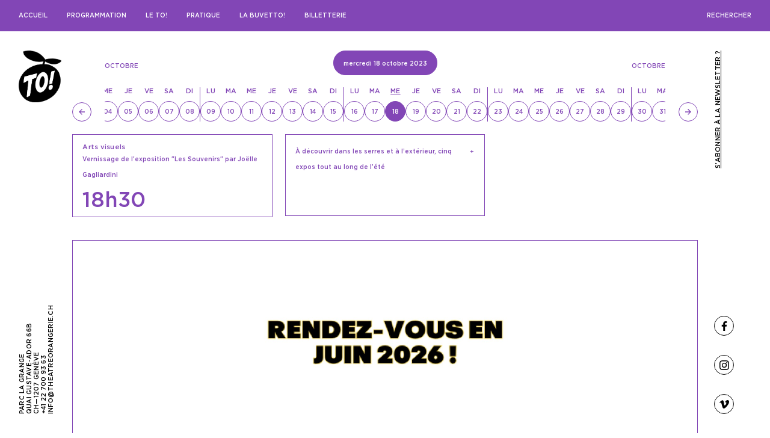

--- FILE ---
content_type: text/html; charset=UTF-8
request_url: https://theatreorangerie.ch/pages/accueil?date=2023-10-18
body_size: 14926
content:
<!DOCTYPE html>
<html lang="fr">

<head>
    <link rel="icon" type="image/png" href="/images/logo-2024-icon.png" />
    <meta charset="utf-8"/>
    <meta http-equiv="Content-Type" content="text/html; charset=utf-8"/>
    <meta name="viewport" content="width=device-width, initial-scale=1"/>
   
    <title>Théâtre de l&#039;Orangerie</title>
<meta name="keywords" content="Théâtre, orangerie, culture, spectacle, musique "/>
<meta name="description" content="L&#039;Orangerie-Théâtre et ses deux serres accolées ont été construites en 1856 en bordure du jardin potager de la villa La Grange. L’édifice a été conçu pour répondre à une double fonction: orangerie en hiver, où plantes et arbres sont entreposés à l’abri du gel, et théâtre en été."/>    <link rel="stylesheet" type="text/css" href="/css/app.css?id=89190e379262bb03911078d5fc54bb23"/>

        <link rel="stylesheet" type="text/css" href="/css/jquery-ui.structure.css?id=a0d834d86e7b0b494f2270f6eb2ce128"/>

        <link rel="stylesheet" type="text/css" href="/css/jquery-ui.theme.css?id=23052753bae06b36b511a5fbb9abcedc"/>

    </head>

<body class="container-fullscreen container-fullscreen--overflow sidebars--difference"
    style="--color-secondary:#FFFFFF;--color-primary:#8246B6;--color-disabled:#8246B688;--mix-blend-sidebars:difference">
        <nav class="nav nav-main" data-init-function="initNav">
    <div class="nav__panel nav__panel--left">
                
        <div class="nav__item"><a href="/" target="">Accueil</a>
           
                        
        </div>
                
        <div class="nav__item"><a href="/pages/evenements" target="">Programmation</a>
           
                        <div class="nav__submenu">
               
                                    <div class="nav__submenu__item"><a href="/pages/evenements" target="">Événements</a>
</div>
                      
                                                        <div class="nav__submenu__item"><a href="/pages/evenements?filter=theatre"> · Théâtre</a></div>
                                                        <div class="nav__submenu__item"><a href="/pages/evenements?filter=danse"> · Danse</a></div>
                                                        <div class="nav__submenu__item"><a href="/pages/evenements?filter=jeune_public"> · Jeune public</a></div>
                                                        <div class="nav__submenu__item"><a href="/pages/evenements?filter=musique"> · Musique</a></div>
                                                        <div class="nav__submenu__item"><a href="/pages/evenements?filter=arts_visuels"> · Arts visuels</a></div>
                                                        <div class="nav__submenu__item"><a href="/pages/evenements?filter=ateliers_et_rencontres"> · Ateliers et rencontres</a></div>
                                                        <div class="nav__submenu__item"><a href="/pages/evenements?filter=activites"> · Autres activités</a></div>
                                                                                </div>
                        
        </div>
                
        <div class="nav__item"><a href="#" target="">Le TO!</a>
           
                        <div class="nav__submenu">
               
                                    <div class="nav__submenu__item"><a href="/pages/salut_to" target="">Edito!</a>
</div>
                                                         <div class="nav__submenu__item"><a href="/pages/lequipe" target="">Équipe et partenaires</a>
</div>
                                                         <div class="nav__submenu__item"><a href="/pages/revue_de_presse" target="">On parle de nous</a>
</div>
                                                         <div class="nav__submenu__item"><a href="/pages/histoire" target="">Histoire</a>
</div>
                                                         <div class="nav__submenu__item"><a href="/pages/galerie" target="">Galerie</a>
</div>
                                                         <div class="nav__submenu__item"><a href="/pages/archives" target="">Archives</a>
</div>
                                                 </div>
                        
        </div>
                
        <div class="nav__item"><a href="#" target="">Pratique</a>
           
                        <div class="nav__submenu">
               
                                    <div class="nav__submenu__item"><a href="/pages/contact_et_acces" target="">Contact et accès</a>
</div>
                                                 </div>
                        
        </div>
                
        <div class="nav__item"><a href="/pages/la_buvette_du_to" target="">LA BUVETTO!</a>
           
                        
        </div>
                
        <div class="nav__item"><a href="/pages/billetterie" target="">Billetterie</a>
           
                        
        </div>
            </div>
    <div class="nav__panel nav__panel--right">
        <div class="nav__item"><span>rechercher</span>

            <div class="nav__submenu" style="right:0">
                <form method="GET" action="/search">
                    <input type="text" name="query"/>
                </form>
            </div>
        </div>
    </div>
</nav>

    <nav class="nav nav-responsive" data-init-function="initResponsiveNav">
    <div class="nav__panel nav__panel--left">
        <div class="nav__item">
            <a rel="open" href="#">Menu</a>
            <div class="nav__submenu">
                <a href="/" name="TO" class="nav__submenu__logo btn btn--svg">
                                        <img src="/images/logo-2024-inv.png" style="max-height:100%"/>
                                        
                </a>
                <div class="nav__submenu__items">
                                            <div class="nav__submenu__item">

                            <div class="nav__submenu__item__button" rel="26">
                                <a href="/" target="">Accueil</a>
                                                            </div>

                                                    </div>
                                            <div class="nav__submenu__item">

                            <div class="nav__submenu__item__button" rel="31">
                                <a href="/pages/evenements" target="">Programmation</a>
                                                                    <button type="button" name="button" class="btn btn--svg" >
    <svg version="1.1" id="Calque_1" xmlns="http://www.w3.org/2000/svg" xmlns:xlink="http://www.w3.org/1999/xlink" x="0px" y="0px"
        viewBox="0 0 15.1 8.7" style="enable-background:new 0 0 15.1 8.7;" xml:space="preserve">
        <polygon points="7.6,8.7 0,1.1 1.1,0 7.6,6.4 14,0 15.1,1.1 "/>
    </svg>
</button>
                                                            </div>

                                                            <div rel="31" class="nav__submenu__item__pages">
                                                                            <a href="/pages/evenements" target="">Événements</a>
                                                                                                                                    <div class="nav__submenu__item"><a
                                                        href="/pages/evenements?filter=theatre"> ·
                                                        Théâtre</a></div>
                                                                                            <div class="nav__submenu__item"><a
                                                        href="/pages/evenements?filter=danse"> ·
                                                        Danse</a></div>
                                                                                            <div class="nav__submenu__item"><a
                                                        href="/pages/evenements?filter=jeune_public"> ·
                                                        Jeune public</a></div>
                                                                                            <div class="nav__submenu__item"><a
                                                        href="/pages/evenements?filter=musique"> ·
                                                        Musique</a></div>
                                                                                            <div class="nav__submenu__item"><a
                                                        href="/pages/evenements?filter=arts_visuels"> ·
                                                        Arts visuels</a></div>
                                                                                            <div class="nav__submenu__item"><a
                                                        href="/pages/evenements?filter=ateliers_et_rencontres"> ·
                                                        Ateliers et rencontres</a></div>
                                                                                            <div class="nav__submenu__item"><a
                                                        href="/pages/evenements?filter=activites"> ·
                                                        Autres activités</a></div>
                                                                                                                                                        </div>
                                                    </div>
                                            <div class="nav__submenu__item">

                            <div class="nav__submenu__item__button" rel="3">
                                <a href="#" target="">Le TO!</a>
                                                                    <button type="button" name="button" class="btn btn--svg" >
    <svg version="1.1" id="Calque_1" xmlns="http://www.w3.org/2000/svg" xmlns:xlink="http://www.w3.org/1999/xlink" x="0px" y="0px"
        viewBox="0 0 15.1 8.7" style="enable-background:new 0 0 15.1 8.7;" xml:space="preserve">
        <polygon points="7.6,8.7 0,1.1 1.1,0 7.6,6.4 14,0 15.1,1.1 "/>
    </svg>
</button>
                                                            </div>

                                                            <div rel="3" class="nav__submenu__item__pages">
                                                                            <a href="/pages/salut_to" target="">Edito!</a>
                                                                                                                    <a href="#" target="">Finito!</a>
                                                                                                                    <a href="/pages/lequipe" target="">Équipe et partenaires</a>
                                                                                                                    <a href="/pages/revue_de_presse" target="">On parle de nous</a>
                                                                                                                    <a href="/pages/histoire" target="">Histoire</a>
                                                                                                                    <a href="/pages/galerie" target="">Galerie</a>
                                                                                                                    <a href="/pages/archives" target="">Archives</a>
                                                                                                            </div>
                                                    </div>
                                            <div class="nav__submenu__item">

                            <div class="nav__submenu__item__button" rel="4">
                                <a href="#" target="">Pratique</a>
                                                                    <button type="button" name="button" class="btn btn--svg" >
    <svg version="1.1" id="Calque_1" xmlns="http://www.w3.org/2000/svg" xmlns:xlink="http://www.w3.org/1999/xlink" x="0px" y="0px"
        viewBox="0 0 15.1 8.7" style="enable-background:new 0 0 15.1 8.7;" xml:space="preserve">
        <polygon points="7.6,8.7 0,1.1 1.1,0 7.6,6.4 14,0 15.1,1.1 "/>
    </svg>
</button>
                                                            </div>

                                                            <div rel="4" class="nav__submenu__item__pages">
                                                                            <a href="/pages/contact_et_acces" target="">Contact et accès</a>
                                                                                                                    <a href="#" target="">Espace Pro</a>
                                                                                                            </div>
                                                    </div>
                                            <div class="nav__submenu__item">

                            <div class="nav__submenu__item__button" rel="5">
                                <a href="/pages/la_buvette_du_to" target="">LA BUVETTO!</a>
                                                            </div>

                                                    </div>
                                            <div class="nav__submenu__item">

                            <div class="nav__submenu__item__button" rel="24">
                                <a href="/pages/billetterie" target="">Billetterie</a>
                                                            </div>

                                                    </div>
                    
                </div>
                <div class="nav__submenu__buttons">
                    <button rel="close" class="btn btn--circle btn--svg" type="button">
                        <svg version="1.1" id="Calque_1" xmlns="http://www.w3.org/2000/svg"
                            xmlns:xlink="http://www.w3.org/1999/xlink" x="0px" y="0px"
                            viewBox="0 0 16.9 16.9" style="enable-background:new 0 0 16.9 16.9;" xml:space="preserve">
                            <rect x="-2.8" y="7.7"
                                transform="matrix(0.7071 -0.7071 0.7071 0.7071 -3.5002 8.4502)" width="22.5"
                                height="1.5" />
                            <rect x="7.7" y="-2.8"
                                transform="matrix(0.7071 -0.7071 0.7071 0.7071 -3.5002 8.4502)" width="1.5"
                                height="22.5" />
                        </svg>
                    </button>
                    <a href="tel:+41227009363">
                        <button rel="close" class="btn btn--circle btn--svg" type="button">
                            <svg version="1.1" id="Calque_1" xmlns="http://www.w3.org/2000/svg"
                                xmlns:xlink="http://www.w3.org/1999/xlink" x="0px" y="0px"
                                viewBox="0 0 16 16" style="enable-background:new 0 0 16 16;" xml:space="preserve">
                                <path
                                    d="M9.3,11.4L11,9.9c0.1-0.1,0.3-0.2,0.4-0.1l0.3,0.1l4,1.9C16,11.9,16,12,16,12.3c0,1-0.4,1.9-1.1,2.6c-0.8,0.8-1.9,1.2-3,1.1
                        c-1.4,0-2.8-0.4-4-1c-1.5-0.8-2.8-1.7-4-2.9c-0.8-1-1.5-2-2.1-3.1c-0.6-1-1-2.1-1.4-3.1C0,5,0,4.1,0,3.1C0.1,2.3,0.4,1.6,1,1
                        c0.8-0.6,1.7-1,2.7-1c0.2,0,0.4,0.1,0.6,0.3l2.1,4c0,0.1,0.1,0.2,0.1,0.3c0,0.2,0,0.3-0.1,0.4L4.6,6.7c-0.1,0.2-0.1,0.5,0,0.7
                        C5.1,8.2,5.6,9,6.3,9.7C7,10.4,7.7,11,8.6,11.6C8.9,11.7,9.1,11.7,9.3,11.4z" />
                            </svg>
                        </button>
                    </a>
                    <!-- <button class="btn btn--circle btn--svg" type="button">
                        <svg version="1.1" xmlns="http://www.w3.org/2000/svg" xmlns:xlink="http://www.w3.org/1999/xlink"
                        x="0px" y="0px" viewBox="0 0 15.5 15.5" style="enable-background:new 0 0 15.5 15.5;"
                        xml:space="preserve">
                        <g id="search">
                            <rect x="11.8" y="9.1" transform="matrix(0.7072 -0.707 0.707 0.7072 -5.199 12.5503)"
                            width="1.5" height="6.9" />
                            <path d="M6.1,1.5c-2.5,0-4.6,2.1-4.6,4.6s2.1,4.6,4.6,4.6s4.6-2.1,4.6-4.6S8.7,1.5,6.1,1.5 M6.1,0c3.4,0,6.1,2.7,6.1,6.1
                            s-2.7,6.1-6.1,6.1S0,9.5,0,6.1S2.7,0,6.1,0z" />
                        </g>
                        <g id="search_1_">
                        </g>
                        </svg>

                    </button>-->
                </div>
            </div>
        </div>

    </div>
    <div class="nav__panel nav__panel--right">
        <div class="nav__item">
            <a href="#" rel="calendar-open"></a>
            <div class="nav__today">

                <div style="text-align:left">
                    <h1></h1>

                </div>

                <div class="nav__today__items">
                    <div class="right-drawer__calendar calendar-tiles ">
                        <div class="calendar-tiles__events">
                                                                                </div>

                    </div>
                </div>
                <div class="nav__submenu__buttons">
                    <button rel="calendar-close" class="btn btn--circle btn--svg" type="button">
                        <svg version="1.1" id="Calque_1" xmlns="http://www.w3.org/2000/svg"
                            xmlns:xlink="http://www.w3.org/1999/xlink" x="0px" y="0px"
                            viewBox="0 0 16.9 16.9" style="enable-background:new 0 0 16.9 16.9;"
                            xml:space="preserve">
                            <rect x="-2.8" y="7.7"
                                transform="matrix(0.7071 -0.7071 0.7071 0.7071 -3.5002 8.4502)" width="22.5"
                                height="1.5" />
                            <rect x="7.7" y="-2.8"
                                transform="matrix(0.7071 -0.7071 0.7071 0.7071 -3.5002 8.4502)" width="1.5"
                                height="22.5" />
                        </svg>
                    </button>
                </div>
            </div>
        </div>
    </div>
</nav>

    <div class="left-sidebar">
    <div class="left-sidebar__logo">
        
        <a href="/">
                        <img src="/images/logo-2024-inv.png" style="max-width:100%"/>
                        

        </a>
    </div>
    <div class="left-sidebar__address">
        <div class="rotate-wrapper-outer">
            <div class="rotate-wrapper-inner">
                <div class="rotate-90-ccw">
                    <p>
                        Parc la Grange
                        <br />
                        quai Gustave-Ador 66b
                        <br />
                        CH—1207 Genève
                        <br />
                        +41 22 700 93 63
                        <br />
                        info@theatreorangerie.ch
                    </p>
                </div>
            </div>
        </div>
    </div>
</div>

<!-- <div class="left-sidebar" data-init-function="initLeftSideBar">
    <div class="left-sidebar__content">

        <div class="left-sidebar__logo">
            <a href="/">
                <svg xmlns="http://www.w3.org/2000/svg" width="102.71" height="215.691" viewBox="0 0 102.71 215.691">
                    <g id="Groupe_4329" data-name="Groupe 4329" transform="translate(-640.926 -246.466)">
                        <path id="Tracé_1505" data-name="Tracé 1505" d="M692.367,343.287c28.821-.113,51.145,21.459,51.268,49.54.131,29.948-21.541,51.924-51.294,52.016-29.037.09-51.309-21.444-51.415-49.711C640.813,365.21,662.45,343.4,692.367,343.287Zm30.772,50.965a84.323,84.323,0,0,0-1.6-9.54c-3.426-12.105-11.222-20.056-23.687-22.27-13.634-2.42-25.089,3.007-31.646,14.232-4.33,7.414-5.32,15.466-3.92,23.886a30.468,30.468,0,0,0,38.085,24.678C713.848,421.672,722.815,409.322,723.139,394.252Z" transform="translate(0 17.313)"/>
                        <path id="Tracé_1506" data-name="Tracé 1506" d="M703.46,266.981v88.2H681.106V267.146H641.089v-20.68H743.4v20.515Z" transform="translate(0.029)"/>
                    </g>
                </svg>

            </a>
        </div>

        <div class="left-sidebar__content__address">
                <p>Parc la grange</p>
                <p>quai gustave-ador 66b</p>
                <p>ch-1207 Genève</p>
                <p>+41 22 700 93 63</p>
                <p>info@theatreorangerie.ch</p>
        </div>

    </div>
</div>

 -->
    <div class="right-sidebar">
    <div class="right-sidebar__content">

        <div class="right-sidebar__content__newsletter">
            <p>
                <a href="#subscribe">S’abonner à la newsletter ?</a>
            </p>
        </div>

        <div class="right-sidebar__content__social-media social-media">
                            <div class="right-sidebar__content__social-media__item social-media__item">
                    <a class="" href="https://www.facebook.com/theatreorangerie/" target="_blank">
                        <svg xmlns="http://www.w3.org/2000/svg" width="8.356" height="16" viewBox="0 0 8.356 16">
                            <defs>
                                <style>
                                    .a {
                                        fill-rule: evenodd;
                                    }

                                </style>
                            </defs>
                            <path class="a"
                                d="M85.422,16V8.711h2.489l.356-2.844H85.422V4.089c0-.8.267-1.422,1.422-1.422h1.511V.089C88,.089,87.111,0,86.133,0a3.431,3.431,0,0,0-3.644,3.733V5.867H80V8.711h2.489V16Z"
                                transform="translate(-80)" />
                        </svg>
                    </a>
                </div>
                                        <div class="right-sidebar__content__social-media__item social-media__item">
                    <a class="" href="https://www.instagram.com/theatreorangerie_geneve/" target="_blank">
                        <svg xmlns="http://www.w3.org/2000/svg" width="16" height="16" viewBox="0 0 16 16">
                            <defs>
                                <style>
                                    .a {
                                        fill-rule: evenodd;
                                    }

                                </style>
                            </defs>
                            <path class="a"
                                d="M8,1.422a24.53,24.53,0,0,1,3.2.089,4.123,4.123,0,0,1,1.511.267,3.122,3.122,0,0,1,1.511,1.511A4.123,4.123,0,0,1,14.489,4.8c0,.8.089,1.067.089,3.2a24.53,24.53,0,0,1-.089,3.2,4.123,4.123,0,0,1-.267,1.511,3.122,3.122,0,0,1-1.511,1.511,4.123,4.123,0,0,1-1.511.267c-.8,0-1.067.089-3.2.089a24.53,24.53,0,0,1-3.2-.089,4.123,4.123,0,0,1-1.511-.267,3.122,3.122,0,0,1-1.511-1.511A4.123,4.123,0,0,1,1.511,11.2c0-.8-.089-1.067-.089-3.2a24.53,24.53,0,0,1,.089-3.2,4.123,4.123,0,0,1,.267-1.511A3.192,3.192,0,0,1,2.4,2.4a1.5,1.5,0,0,1,.889-.622A4.123,4.123,0,0,1,4.8,1.511,24.53,24.53,0,0,1,8,1.422M8,0A26.264,26.264,0,0,0,4.711.089,5.488,5.488,0,0,0,2.756.444a3.48,3.48,0,0,0-1.422.889A3.48,3.48,0,0,0,.444,2.756,4.05,4.05,0,0,0,.089,4.711,26.264,26.264,0,0,0,0,8a26.264,26.264,0,0,0,.089,3.289,5.488,5.488,0,0,0,.356,1.956,3.48,3.48,0,0,0,.889,1.422,3.48,3.48,0,0,0,1.422.889,5.488,5.488,0,0,0,1.956.356A26.264,26.264,0,0,0,8,16a26.264,26.264,0,0,0,3.289-.089,5.488,5.488,0,0,0,1.956-.356,3.729,3.729,0,0,0,2.311-2.311,5.488,5.488,0,0,0,.356-1.956C15.911,10.4,16,10.133,16,8a26.264,26.264,0,0,0-.089-3.289,5.488,5.488,0,0,0-.356-1.956,3.48,3.48,0,0,0-.889-1.422A3.48,3.48,0,0,0,13.244.444,5.488,5.488,0,0,0,11.289.089,26.264,26.264,0,0,0,8,0M8,3.911A4.023,4.023,0,0,0,3.911,8,4.089,4.089,0,1,0,8,3.911m0,6.756A2.619,2.619,0,0,1,5.333,8,2.619,2.619,0,0,1,8,5.333,2.619,2.619,0,0,1,10.667,8,2.619,2.619,0,0,1,8,10.667m4.267-7.911a.978.978,0,1,0,.978.978.986.986,0,0,0-.978-.978" />
                        </svg>
                    </a>
                </div>
            
                            <div class="right-sidebar__content__social-media__item social-media__item">
                    <a class="" href="https://vimeo.com/user91652870" target="_blank">
                        <svg id="a" xmlns="http://www.w3.org/2000/svg" viewBox="0 0 100 86.67">
                            <defs>
                                <style>
                                    .a{
                                        fill: #FFFFFF;
                                        fill-rule: evenodd;
                                    }

                                </style>
                            </defs>
                            <path class="a"
                                d="M99.95,20.05c-.45,9.75-7.24,23.11-20.39,40.06-13.6,17.71-25.1,26.56-34.51,26.56-5.83,0-10.76-5.39-14.79-16.17-2.69-9.88-5.38-19.77-8.07-29.65-2.99-10.78-6.2-16.17-9.63-16.17-.75,0-3.37,1.58-7.85,4.72L0,23.31c4.94-4.34,9.8-8.69,14.59-13.04C21.18,4.57,26.12,1.58,29.41,1.27c7.78-.75,12.57,4.58,14.37,15.99,1.94,12.31,3.29,19.97,4.04,22.96,2.24,10.21,4.71,15.31,7.41,15.31,2.09,0,5.24-3.31,9.43-9.94,4.19-6.63,6.43-11.67,6.73-15.13,.6-5.72-1.65-8.58-6.73-8.58-2.39,0-4.86,.55-7.4,1.64C62.17,7.4,71.56-.43,85.42,.02c10.28,.3,15.12,6.98,14.53,20.03Z" />
                        </svg>
                    </a>
                </div>
                    </div>

    </div>
</div>

    <main data-init-function="mainInit">
                        <div class="content">
            
            <a name="loaded"></a>
            
            <div class="responsive-landing">
    <div class="responsive-landing__logo">
        <a href="/">
                        <img src="/images/logo-2024-inv.png" style="max-width:100%"/>
                        

        </a>
    </div>
    <div class="responsive-landing__address">
        <p>
            Parc la Grange
            <br />
            quai Gustave-Ador 66b
            <br />
            CH—1207 Genève
            <br />
            +41 22 700 93 63
            <br />
            info@theatreorangerie.ch
        </p>
        <a href="tel:+41227009363">
            <button rel="close" class="btn btn--circle btn--svg" type="button">
                <svg version="1.1" id="Calque_1" xmlns="http://www.w3.org/2000/svg"
                    xmlns:xlink="http://www.w3.org/1999/xlink" x="0px" y="0px" viewBox="0 0 16 16"
                    style="enable-background:new 0 0 16 16;" xml:space="preserve">
                    <path d="M9.3,11.4L11,9.9c0.1-0.1,0.3-0.2,0.4-0.1l0.3,0.1l4,1.9C16,11.9,16,12,16,12.3c0,1-0.4,1.9-1.1,2.6c-0.8,0.8-1.9,1.2-3,1.1
            c-1.4,0-2.8-0.4-4-1c-1.5-0.8-2.8-1.7-4-2.9c-0.8-1-1.5-2-2.1-3.1c-0.6-1-1-2.1-1.4-3.1C0,5,0,4.1,0,3.1C0.1,2.3,0.4,1.6,1,1
            c0.8-0.6,1.7-1,2.7-1c0.2,0,0.4,0.1,0.6,0.3l2.1,4c0,0.1,0.1,0.2,0.1,0.3c0,0.2,0,0.3-0.1,0.4L4.6,6.7c-0.1,0.2-0.1,0.5,0,0.7
            C5.1,8.2,5.6,9,6.3,9.7C7,10.4,7.7,11,8.6,11.6C8.9,11.7,9.1,11.7,9.3,11.4z" />
                </svg>
            </button>
        </a>
    </div>
</div>

  <div class="home-calendar calendar-tiles" data-init-function="init_expo">


    <div class="calendar-timeline" data-init-function="initTimeline" data-current="2023-10-18">

    <button class="btn btn--circle btn--svg" data-rel="prev">
    <svg class="arrow--left" xmlns="http://www.w3.org/2000/svg" width="9.942" height="9.942" viewBox="0 0 9.942 9.942"><path d="M4.971,0l-.9.9L7.489,4.325H0V5.616H7.489L4.067,9.038l.9.9L9.942,4.971Z" transform="translate(0 0)"/></svg>
</button>

    <nav class="filters-nav">
        <div class="filters-nav__filters">
            <h4 class="timeline__previous-date" data-rel="prev_month"></h4>
            <button class="btn btn--pills btn--active">mercredi 18 octobre 2023</button>
            <h4 class="timeline__next-date" data-rel="next_month"></h4>
        </div>
    </nav>

    <div class="calendar-timeline__dates">


        <div class="calendar-timeline__dates__list">
                            <a href="#" class="calendar-timeline__link  disabled" data-rel="2023-06-26">
    <h5 class="calendar-timeline__dates__week-day">
        lu
    </h5>
    <div class="calendar-timeline__dates__day-number">
        26
    </div>
</a>    <a href="#" class="calendar-timeline__link  disabled" data-rel="2023-06-27">
    <h5 class="calendar-timeline__dates__week-day">
        ma
    </h5>
    <div class="calendar-timeline__dates__day-number">
        27
    </div>
</a>    <a href="?date=2023-06-28" class="calendar-timeline__link  " data-rel="2023-06-28">
    <h5 class="calendar-timeline__dates__week-day">
        me
    </h5>
    <div class="calendar-timeline__dates__day-number">
        28
    </div>
</a>    <a href="?date=2023-06-29" class="calendar-timeline__link  " data-rel="2023-06-29">
    <h5 class="calendar-timeline__dates__week-day">
        je
    </h5>
    <div class="calendar-timeline__dates__day-number">
        29
    </div>
</a>    <a href="?date=2023-06-30" class="calendar-timeline__link  " data-rel="2023-06-30">
    <h5 class="calendar-timeline__dates__week-day">
        ve
    </h5>
    <div class="calendar-timeline__dates__day-number">
        30
    </div>
</a>    <a href="?date=2023-07-01" class="calendar-timeline__link  " data-rel="2023-07-01">
    <h5 class="calendar-timeline__dates__week-day">
        sa
    </h5>
    <div class="calendar-timeline__dates__day-number">
        01
    </div>
</a>    <a href="?date=2023-07-02" class="calendar-timeline__link  " data-rel="2023-07-02">
    <h5 class="calendar-timeline__dates__week-day">
        di
    </h5>
    <div class="calendar-timeline__dates__day-number">
        02
    </div>
</a>

                <span class="separator"></span>
                            <a href="?date=2023-07-03" class="calendar-timeline__link  " data-rel="2023-07-03">
    <h5 class="calendar-timeline__dates__week-day">
        lu
    </h5>
    <div class="calendar-timeline__dates__day-number">
        03
    </div>
</a>    <a href="?date=2023-07-04" class="calendar-timeline__link  " data-rel="2023-07-04">
    <h5 class="calendar-timeline__dates__week-day">
        ma
    </h5>
    <div class="calendar-timeline__dates__day-number">
        04
    </div>
</a>    <a href="?date=2023-07-05" class="calendar-timeline__link  " data-rel="2023-07-05">
    <h5 class="calendar-timeline__dates__week-day">
        me
    </h5>
    <div class="calendar-timeline__dates__day-number">
        05
    </div>
</a>    <a href="?date=2023-07-06" class="calendar-timeline__link  " data-rel="2023-07-06">
    <h5 class="calendar-timeline__dates__week-day">
        je
    </h5>
    <div class="calendar-timeline__dates__day-number">
        06
    </div>
</a>    <a href="?date=2023-07-07" class="calendar-timeline__link  " data-rel="2023-07-07">
    <h5 class="calendar-timeline__dates__week-day">
        ve
    </h5>
    <div class="calendar-timeline__dates__day-number">
        07
    </div>
</a>    <a href="?date=2023-07-08" class="calendar-timeline__link  " data-rel="2023-07-08">
    <h5 class="calendar-timeline__dates__week-day">
        sa
    </h5>
    <div class="calendar-timeline__dates__day-number">
        08
    </div>
</a>    <a href="?date=2023-07-09" class="calendar-timeline__link  " data-rel="2023-07-09">
    <h5 class="calendar-timeline__dates__week-day">
        di
    </h5>
    <div class="calendar-timeline__dates__day-number">
        09
    </div>
</a>

                <span class="separator"></span>
                            <a href="?date=2023-07-10" class="calendar-timeline__link  " data-rel="2023-07-10">
    <h5 class="calendar-timeline__dates__week-day">
        lu
    </h5>
    <div class="calendar-timeline__dates__day-number">
        10
    </div>
</a>    <a href="?date=2023-07-11" class="calendar-timeline__link  " data-rel="2023-07-11">
    <h5 class="calendar-timeline__dates__week-day">
        ma
    </h5>
    <div class="calendar-timeline__dates__day-number">
        11
    </div>
</a>    <a href="?date=2023-07-12" class="calendar-timeline__link  " data-rel="2023-07-12">
    <h5 class="calendar-timeline__dates__week-day">
        me
    </h5>
    <div class="calendar-timeline__dates__day-number">
        12
    </div>
</a>    <a href="?date=2023-07-13" class="calendar-timeline__link  " data-rel="2023-07-13">
    <h5 class="calendar-timeline__dates__week-day">
        je
    </h5>
    <div class="calendar-timeline__dates__day-number">
        13
    </div>
</a>    <a href="?date=2023-07-14" class="calendar-timeline__link  " data-rel="2023-07-14">
    <h5 class="calendar-timeline__dates__week-day">
        ve
    </h5>
    <div class="calendar-timeline__dates__day-number">
        14
    </div>
</a>    <a href="?date=2023-07-15" class="calendar-timeline__link  " data-rel="2023-07-15">
    <h5 class="calendar-timeline__dates__week-day">
        sa
    </h5>
    <div class="calendar-timeline__dates__day-number">
        15
    </div>
</a>    <a href="?date=2023-07-16" class="calendar-timeline__link  " data-rel="2023-07-16">
    <h5 class="calendar-timeline__dates__week-day">
        di
    </h5>
    <div class="calendar-timeline__dates__day-number">
        16
    </div>
</a>

                <span class="separator"></span>
                            <a href="?date=2023-07-17" class="calendar-timeline__link  " data-rel="2023-07-17">
    <h5 class="calendar-timeline__dates__week-day">
        lu
    </h5>
    <div class="calendar-timeline__dates__day-number">
        17
    </div>
</a>    <a href="?date=2023-07-18" class="calendar-timeline__link  " data-rel="2023-07-18">
    <h5 class="calendar-timeline__dates__week-day">
        ma
    </h5>
    <div class="calendar-timeline__dates__day-number">
        18
    </div>
</a>    <a href="?date=2023-07-19" class="calendar-timeline__link  " data-rel="2023-07-19">
    <h5 class="calendar-timeline__dates__week-day">
        me
    </h5>
    <div class="calendar-timeline__dates__day-number">
        19
    </div>
</a>    <a href="?date=2023-07-20" class="calendar-timeline__link  " data-rel="2023-07-20">
    <h5 class="calendar-timeline__dates__week-day">
        je
    </h5>
    <div class="calendar-timeline__dates__day-number">
        20
    </div>
</a>    <a href="?date=2023-07-21" class="calendar-timeline__link  " data-rel="2023-07-21">
    <h5 class="calendar-timeline__dates__week-day">
        ve
    </h5>
    <div class="calendar-timeline__dates__day-number">
        21
    </div>
</a>    <a href="?date=2023-07-22" class="calendar-timeline__link  " data-rel="2023-07-22">
    <h5 class="calendar-timeline__dates__week-day">
        sa
    </h5>
    <div class="calendar-timeline__dates__day-number">
        22
    </div>
</a>    <a href="?date=2023-07-23" class="calendar-timeline__link  " data-rel="2023-07-23">
    <h5 class="calendar-timeline__dates__week-day">
        di
    </h5>
    <div class="calendar-timeline__dates__day-number">
        23
    </div>
</a>

                <span class="separator"></span>
                            <a href="?date=2023-07-24" class="calendar-timeline__link  " data-rel="2023-07-24">
    <h5 class="calendar-timeline__dates__week-day">
        lu
    </h5>
    <div class="calendar-timeline__dates__day-number">
        24
    </div>
</a>    <a href="?date=2023-07-25" class="calendar-timeline__link  " data-rel="2023-07-25">
    <h5 class="calendar-timeline__dates__week-day">
        ma
    </h5>
    <div class="calendar-timeline__dates__day-number">
        25
    </div>
</a>    <a href="?date=2023-07-26" class="calendar-timeline__link  " data-rel="2023-07-26">
    <h5 class="calendar-timeline__dates__week-day">
        me
    </h5>
    <div class="calendar-timeline__dates__day-number">
        26
    </div>
</a>    <a href="?date=2023-07-27" class="calendar-timeline__link  " data-rel="2023-07-27">
    <h5 class="calendar-timeline__dates__week-day">
        je
    </h5>
    <div class="calendar-timeline__dates__day-number">
        27
    </div>
</a>    <a href="?date=2023-07-28" class="calendar-timeline__link  " data-rel="2023-07-28">
    <h5 class="calendar-timeline__dates__week-day">
        ve
    </h5>
    <div class="calendar-timeline__dates__day-number">
        28
    </div>
</a>    <a href="?date=2023-07-29" class="calendar-timeline__link  " data-rel="2023-07-29">
    <h5 class="calendar-timeline__dates__week-day">
        sa
    </h5>
    <div class="calendar-timeline__dates__day-number">
        29
    </div>
</a>    <a href="?date=2023-07-30" class="calendar-timeline__link  " data-rel="2023-07-30">
    <h5 class="calendar-timeline__dates__week-day">
        di
    </h5>
    <div class="calendar-timeline__dates__day-number">
        30
    </div>
</a>

                <span class="separator"></span>
                            <a href="?date=2023-07-31" class="calendar-timeline__link  " data-rel="2023-07-31">
    <h5 class="calendar-timeline__dates__week-day">
        lu
    </h5>
    <div class="calendar-timeline__dates__day-number">
        31
    </div>
</a>    <a href="?date=2023-08-01" class="calendar-timeline__link  " data-rel="2023-08-01">
    <h5 class="calendar-timeline__dates__week-day">
        ma
    </h5>
    <div class="calendar-timeline__dates__day-number">
        01
    </div>
</a>    <a href="?date=2023-08-02" class="calendar-timeline__link  " data-rel="2023-08-02">
    <h5 class="calendar-timeline__dates__week-day">
        me
    </h5>
    <div class="calendar-timeline__dates__day-number">
        02
    </div>
</a>    <a href="?date=2023-08-03" class="calendar-timeline__link  " data-rel="2023-08-03">
    <h5 class="calendar-timeline__dates__week-day">
        je
    </h5>
    <div class="calendar-timeline__dates__day-number">
        03
    </div>
</a>    <a href="?date=2023-08-04" class="calendar-timeline__link  " data-rel="2023-08-04">
    <h5 class="calendar-timeline__dates__week-day">
        ve
    </h5>
    <div class="calendar-timeline__dates__day-number">
        04
    </div>
</a>    <a href="?date=2023-08-05" class="calendar-timeline__link  " data-rel="2023-08-05">
    <h5 class="calendar-timeline__dates__week-day">
        sa
    </h5>
    <div class="calendar-timeline__dates__day-number">
        05
    </div>
</a>    <a href="?date=2023-08-06" class="calendar-timeline__link  " data-rel="2023-08-06">
    <h5 class="calendar-timeline__dates__week-day">
        di
    </h5>
    <div class="calendar-timeline__dates__day-number">
        06
    </div>
</a>

                <span class="separator"></span>
                            <a href="?date=2023-08-07" class="calendar-timeline__link  " data-rel="2023-08-07">
    <h5 class="calendar-timeline__dates__week-day">
        lu
    </h5>
    <div class="calendar-timeline__dates__day-number">
        07
    </div>
</a>    <a href="?date=2023-08-08" class="calendar-timeline__link  " data-rel="2023-08-08">
    <h5 class="calendar-timeline__dates__week-day">
        ma
    </h5>
    <div class="calendar-timeline__dates__day-number">
        08
    </div>
</a>    <a href="?date=2023-08-09" class="calendar-timeline__link  " data-rel="2023-08-09">
    <h5 class="calendar-timeline__dates__week-day">
        me
    </h5>
    <div class="calendar-timeline__dates__day-number">
        09
    </div>
</a>    <a href="?date=2023-08-10" class="calendar-timeline__link  " data-rel="2023-08-10">
    <h5 class="calendar-timeline__dates__week-day">
        je
    </h5>
    <div class="calendar-timeline__dates__day-number">
        10
    </div>
</a>    <a href="?date=2023-08-11" class="calendar-timeline__link  " data-rel="2023-08-11">
    <h5 class="calendar-timeline__dates__week-day">
        ve
    </h5>
    <div class="calendar-timeline__dates__day-number">
        11
    </div>
</a>    <a href="?date=2023-08-12" class="calendar-timeline__link  " data-rel="2023-08-12">
    <h5 class="calendar-timeline__dates__week-day">
        sa
    </h5>
    <div class="calendar-timeline__dates__day-number">
        12
    </div>
</a>    <a href="?date=2023-08-13" class="calendar-timeline__link  " data-rel="2023-08-13">
    <h5 class="calendar-timeline__dates__week-day">
        di
    </h5>
    <div class="calendar-timeline__dates__day-number">
        13
    </div>
</a>

                <span class="separator"></span>
                            <a href="?date=2023-08-14" class="calendar-timeline__link  " data-rel="2023-08-14">
    <h5 class="calendar-timeline__dates__week-day">
        lu
    </h5>
    <div class="calendar-timeline__dates__day-number">
        14
    </div>
</a>    <a href="?date=2023-08-15" class="calendar-timeline__link  " data-rel="2023-08-15">
    <h5 class="calendar-timeline__dates__week-day">
        ma
    </h5>
    <div class="calendar-timeline__dates__day-number">
        15
    </div>
</a>    <a href="?date=2023-08-16" class="calendar-timeline__link  " data-rel="2023-08-16">
    <h5 class="calendar-timeline__dates__week-day">
        me
    </h5>
    <div class="calendar-timeline__dates__day-number">
        16
    </div>
</a>    <a href="?date=2023-08-17" class="calendar-timeline__link  " data-rel="2023-08-17">
    <h5 class="calendar-timeline__dates__week-day">
        je
    </h5>
    <div class="calendar-timeline__dates__day-number">
        17
    </div>
</a>    <a href="?date=2023-08-18" class="calendar-timeline__link  " data-rel="2023-08-18">
    <h5 class="calendar-timeline__dates__week-day">
        ve
    </h5>
    <div class="calendar-timeline__dates__day-number">
        18
    </div>
</a>    <a href="?date=2023-08-19" class="calendar-timeline__link  " data-rel="2023-08-19">
    <h5 class="calendar-timeline__dates__week-day">
        sa
    </h5>
    <div class="calendar-timeline__dates__day-number">
        19
    </div>
</a>    <a href="?date=2023-08-20" class="calendar-timeline__link  " data-rel="2023-08-20">
    <h5 class="calendar-timeline__dates__week-day">
        di
    </h5>
    <div class="calendar-timeline__dates__day-number">
        20
    </div>
</a>

                <span class="separator"></span>
                            <a href="?date=2023-08-21" class="calendar-timeline__link  " data-rel="2023-08-21">
    <h5 class="calendar-timeline__dates__week-day">
        lu
    </h5>
    <div class="calendar-timeline__dates__day-number">
        21
    </div>
</a>    <a href="?date=2023-08-22" class="calendar-timeline__link  " data-rel="2023-08-22">
    <h5 class="calendar-timeline__dates__week-day">
        ma
    </h5>
    <div class="calendar-timeline__dates__day-number">
        22
    </div>
</a>    <a href="?date=2023-08-23" class="calendar-timeline__link  " data-rel="2023-08-23">
    <h5 class="calendar-timeline__dates__week-day">
        me
    </h5>
    <div class="calendar-timeline__dates__day-number">
        23
    </div>
</a>    <a href="?date=2023-08-24" class="calendar-timeline__link  " data-rel="2023-08-24">
    <h5 class="calendar-timeline__dates__week-day">
        je
    </h5>
    <div class="calendar-timeline__dates__day-number">
        24
    </div>
</a>    <a href="?date=2023-08-25" class="calendar-timeline__link  " data-rel="2023-08-25">
    <h5 class="calendar-timeline__dates__week-day">
        ve
    </h5>
    <div class="calendar-timeline__dates__day-number">
        25
    </div>
</a>    <a href="?date=2023-08-26" class="calendar-timeline__link  " data-rel="2023-08-26">
    <h5 class="calendar-timeline__dates__week-day">
        sa
    </h5>
    <div class="calendar-timeline__dates__day-number">
        26
    </div>
</a>    <a href="?date=2023-08-27" class="calendar-timeline__link  " data-rel="2023-08-27">
    <h5 class="calendar-timeline__dates__week-day">
        di
    </h5>
    <div class="calendar-timeline__dates__day-number">
        27
    </div>
</a>

                <span class="separator"></span>
                            <a href="?date=2023-08-28" class="calendar-timeline__link  " data-rel="2023-08-28">
    <h5 class="calendar-timeline__dates__week-day">
        lu
    </h5>
    <div class="calendar-timeline__dates__day-number">
        28
    </div>
</a>    <a href="?date=2023-08-29" class="calendar-timeline__link  " data-rel="2023-08-29">
    <h5 class="calendar-timeline__dates__week-day">
        ma
    </h5>
    <div class="calendar-timeline__dates__day-number">
        29
    </div>
</a>    <a href="?date=2023-08-30" class="calendar-timeline__link  " data-rel="2023-08-30">
    <h5 class="calendar-timeline__dates__week-day">
        me
    </h5>
    <div class="calendar-timeline__dates__day-number">
        30
    </div>
</a>    <a href="?date=2023-08-31" class="calendar-timeline__link  " data-rel="2023-08-31">
    <h5 class="calendar-timeline__dates__week-day">
        je
    </h5>
    <div class="calendar-timeline__dates__day-number">
        31
    </div>
</a>    <a href="?date=2023-09-01" class="calendar-timeline__link  " data-rel="2023-09-01">
    <h5 class="calendar-timeline__dates__week-day">
        ve
    </h5>
    <div class="calendar-timeline__dates__day-number">
        01
    </div>
</a>    <a href="?date=2023-09-02" class="calendar-timeline__link  " data-rel="2023-09-02">
    <h5 class="calendar-timeline__dates__week-day">
        sa
    </h5>
    <div class="calendar-timeline__dates__day-number">
        02
    </div>
</a>    <a href="?date=2023-09-03" class="calendar-timeline__link  " data-rel="2023-09-03">
    <h5 class="calendar-timeline__dates__week-day">
        di
    </h5>
    <div class="calendar-timeline__dates__day-number">
        03
    </div>
</a>

                <span class="separator"></span>
                            <a href="?date=2023-09-04" class="calendar-timeline__link  " data-rel="2023-09-04">
    <h5 class="calendar-timeline__dates__week-day">
        lu
    </h5>
    <div class="calendar-timeline__dates__day-number">
        04
    </div>
</a>    <a href="?date=2023-09-05" class="calendar-timeline__link  " data-rel="2023-09-05">
    <h5 class="calendar-timeline__dates__week-day">
        ma
    </h5>
    <div class="calendar-timeline__dates__day-number">
        05
    </div>
</a>    <a href="?date=2023-09-06" class="calendar-timeline__link  " data-rel="2023-09-06">
    <h5 class="calendar-timeline__dates__week-day">
        me
    </h5>
    <div class="calendar-timeline__dates__day-number">
        06
    </div>
</a>    <a href="?date=2023-09-07" class="calendar-timeline__link  " data-rel="2023-09-07">
    <h5 class="calendar-timeline__dates__week-day">
        je
    </h5>
    <div class="calendar-timeline__dates__day-number">
        07
    </div>
</a>    <a href="?date=2023-09-08" class="calendar-timeline__link  " data-rel="2023-09-08">
    <h5 class="calendar-timeline__dates__week-day">
        ve
    </h5>
    <div class="calendar-timeline__dates__day-number">
        08
    </div>
</a>    <a href="?date=2023-09-09" class="calendar-timeline__link  " data-rel="2023-09-09">
    <h5 class="calendar-timeline__dates__week-day">
        sa
    </h5>
    <div class="calendar-timeline__dates__day-number">
        09
    </div>
</a>    <a href="?date=2023-09-10" class="calendar-timeline__link  " data-rel="2023-09-10">
    <h5 class="calendar-timeline__dates__week-day">
        di
    </h5>
    <div class="calendar-timeline__dates__day-number">
        10
    </div>
</a>

                <span class="separator"></span>
                            <a href="?date=2023-09-11" class="calendar-timeline__link  " data-rel="2023-09-11">
    <h5 class="calendar-timeline__dates__week-day">
        lu
    </h5>
    <div class="calendar-timeline__dates__day-number">
        11
    </div>
</a>    <a href="?date=2023-09-12" class="calendar-timeline__link  " data-rel="2023-09-12">
    <h5 class="calendar-timeline__dates__week-day">
        ma
    </h5>
    <div class="calendar-timeline__dates__day-number">
        12
    </div>
</a>    <a href="?date=2023-09-13" class="calendar-timeline__link  " data-rel="2023-09-13">
    <h5 class="calendar-timeline__dates__week-day">
        me
    </h5>
    <div class="calendar-timeline__dates__day-number">
        13
    </div>
</a>    <a href="?date=2023-09-14" class="calendar-timeline__link  " data-rel="2023-09-14">
    <h5 class="calendar-timeline__dates__week-day">
        je
    </h5>
    <div class="calendar-timeline__dates__day-number">
        14
    </div>
</a>    <a href="?date=2023-09-15" class="calendar-timeline__link  " data-rel="2023-09-15">
    <h5 class="calendar-timeline__dates__week-day">
        ve
    </h5>
    <div class="calendar-timeline__dates__day-number">
        15
    </div>
</a>    <a href="?date=2023-09-16" class="calendar-timeline__link  " data-rel="2023-09-16">
    <h5 class="calendar-timeline__dates__week-day">
        sa
    </h5>
    <div class="calendar-timeline__dates__day-number">
        16
    </div>
</a>    <a href="?date=2023-09-17" class="calendar-timeline__link  " data-rel="2023-09-17">
    <h5 class="calendar-timeline__dates__week-day">
        di
    </h5>
    <div class="calendar-timeline__dates__day-number">
        17
    </div>
</a>

                <span class="separator"></span>
                            <a href="?date=2023-09-18" class="calendar-timeline__link  " data-rel="2023-09-18">
    <h5 class="calendar-timeline__dates__week-day">
        lu
    </h5>
    <div class="calendar-timeline__dates__day-number">
        18
    </div>
</a>    <a href="?date=2023-09-19" class="calendar-timeline__link  " data-rel="2023-09-19">
    <h5 class="calendar-timeline__dates__week-day">
        ma
    </h5>
    <div class="calendar-timeline__dates__day-number">
        19
    </div>
</a>    <a href="?date=2023-09-20" class="calendar-timeline__link  " data-rel="2023-09-20">
    <h5 class="calendar-timeline__dates__week-day">
        me
    </h5>
    <div class="calendar-timeline__dates__day-number">
        20
    </div>
</a>    <a href="?date=2023-09-21" class="calendar-timeline__link  " data-rel="2023-09-21">
    <h5 class="calendar-timeline__dates__week-day">
        je
    </h5>
    <div class="calendar-timeline__dates__day-number">
        21
    </div>
</a>    <a href="?date=2023-09-22" class="calendar-timeline__link  " data-rel="2023-09-22">
    <h5 class="calendar-timeline__dates__week-day">
        ve
    </h5>
    <div class="calendar-timeline__dates__day-number">
        22
    </div>
</a>    <a href="?date=2023-09-23" class="calendar-timeline__link  " data-rel="2023-09-23">
    <h5 class="calendar-timeline__dates__week-day">
        sa
    </h5>
    <div class="calendar-timeline__dates__day-number">
        23
    </div>
</a>    <a href="?date=2023-09-24" class="calendar-timeline__link  " data-rel="2023-09-24">
    <h5 class="calendar-timeline__dates__week-day">
        di
    </h5>
    <div class="calendar-timeline__dates__day-number">
        24
    </div>
</a>

                <span class="separator"></span>
                            <a href="?date=2023-09-25" class="calendar-timeline__link  " data-rel="2023-09-25">
    <h5 class="calendar-timeline__dates__week-day">
        lu
    </h5>
    <div class="calendar-timeline__dates__day-number">
        25
    </div>
</a>    <a href="?date=2023-09-26" class="calendar-timeline__link  " data-rel="2023-09-26">
    <h5 class="calendar-timeline__dates__week-day">
        ma
    </h5>
    <div class="calendar-timeline__dates__day-number">
        26
    </div>
</a>    <a href="?date=2023-09-27" class="calendar-timeline__link  " data-rel="2023-09-27">
    <h5 class="calendar-timeline__dates__week-day">
        me
    </h5>
    <div class="calendar-timeline__dates__day-number">
        27
    </div>
</a>    <a href="?date=2023-09-28" class="calendar-timeline__link  " data-rel="2023-09-28">
    <h5 class="calendar-timeline__dates__week-day">
        je
    </h5>
    <div class="calendar-timeline__dates__day-number">
        28
    </div>
</a>    <a href="?date=2023-09-29" class="calendar-timeline__link  " data-rel="2023-09-29">
    <h5 class="calendar-timeline__dates__week-day">
        ve
    </h5>
    <div class="calendar-timeline__dates__day-number">
        29
    </div>
</a>    <a href="?date=2023-09-30" class="calendar-timeline__link  " data-rel="2023-09-30">
    <h5 class="calendar-timeline__dates__week-day">
        sa
    </h5>
    <div class="calendar-timeline__dates__day-number">
        30
    </div>
</a>    <a href="?date=2023-10-01" class="calendar-timeline__link  " data-rel="2023-10-01">
    <h5 class="calendar-timeline__dates__week-day">
        di
    </h5>
    <div class="calendar-timeline__dates__day-number">
        01
    </div>
</a>

                <span class="separator"></span>
                            <a href="?date=2023-10-02" class="calendar-timeline__link  " data-rel="2023-10-02">
    <h5 class="calendar-timeline__dates__week-day">
        lu
    </h5>
    <div class="calendar-timeline__dates__day-number">
        02
    </div>
</a>    <a href="?date=2023-10-03" class="calendar-timeline__link  " data-rel="2023-10-03">
    <h5 class="calendar-timeline__dates__week-day">
        ma
    </h5>
    <div class="calendar-timeline__dates__day-number">
        03
    </div>
</a>    <a href="?date=2023-10-04" class="calendar-timeline__link  " data-rel="2023-10-04">
    <h5 class="calendar-timeline__dates__week-day">
        me
    </h5>
    <div class="calendar-timeline__dates__day-number">
        04
    </div>
</a>    <a href="?date=2023-10-05" class="calendar-timeline__link  " data-rel="2023-10-05">
    <h5 class="calendar-timeline__dates__week-day">
        je
    </h5>
    <div class="calendar-timeline__dates__day-number">
        05
    </div>
</a>    <a href="?date=2023-10-06" class="calendar-timeline__link  " data-rel="2023-10-06">
    <h5 class="calendar-timeline__dates__week-day">
        ve
    </h5>
    <div class="calendar-timeline__dates__day-number">
        06
    </div>
</a>    <a href="?date=2023-10-07" class="calendar-timeline__link  " data-rel="2023-10-07">
    <h5 class="calendar-timeline__dates__week-day">
        sa
    </h5>
    <div class="calendar-timeline__dates__day-number">
        07
    </div>
</a>    <a href="?date=2023-10-08" class="calendar-timeline__link  " data-rel="2023-10-08">
    <h5 class="calendar-timeline__dates__week-day">
        di
    </h5>
    <div class="calendar-timeline__dates__day-number">
        08
    </div>
</a>

                <span class="separator"></span>
                            <a href="?date=2023-10-09" class="calendar-timeline__link  " data-rel="2023-10-09">
    <h5 class="calendar-timeline__dates__week-day">
        lu
    </h5>
    <div class="calendar-timeline__dates__day-number">
        09
    </div>
</a>    <a href="?date=2023-10-10" class="calendar-timeline__link  " data-rel="2023-10-10">
    <h5 class="calendar-timeline__dates__week-day">
        ma
    </h5>
    <div class="calendar-timeline__dates__day-number">
        10
    </div>
</a>    <a href="?date=2023-10-11" class="calendar-timeline__link  " data-rel="2023-10-11">
    <h5 class="calendar-timeline__dates__week-day">
        me
    </h5>
    <div class="calendar-timeline__dates__day-number">
        11
    </div>
</a>    <a href="?date=2023-10-12" class="calendar-timeline__link  " data-rel="2023-10-12">
    <h5 class="calendar-timeline__dates__week-day">
        je
    </h5>
    <div class="calendar-timeline__dates__day-number">
        12
    </div>
</a>    <a href="?date=2023-10-13" class="calendar-timeline__link  " data-rel="2023-10-13">
    <h5 class="calendar-timeline__dates__week-day">
        ve
    </h5>
    <div class="calendar-timeline__dates__day-number">
        13
    </div>
</a>    <a href="?date=2023-10-14" class="calendar-timeline__link  " data-rel="2023-10-14">
    <h5 class="calendar-timeline__dates__week-day">
        sa
    </h5>
    <div class="calendar-timeline__dates__day-number">
        14
    </div>
</a>    <a href="?date=2023-10-15" class="calendar-timeline__link  " data-rel="2023-10-15">
    <h5 class="calendar-timeline__dates__week-day">
        di
    </h5>
    <div class="calendar-timeline__dates__day-number">
        15
    </div>
</a>

                <span class="separator"></span>
                            <a href="?date=2023-10-16" class="calendar-timeline__link  " data-rel="2023-10-16">
    <h5 class="calendar-timeline__dates__week-day">
        lu
    </h5>
    <div class="calendar-timeline__dates__day-number">
        16
    </div>
</a>    <a href="?date=2023-10-17" class="calendar-timeline__link  " data-rel="2023-10-17">
    <h5 class="calendar-timeline__dates__week-day">
        ma
    </h5>
    <div class="calendar-timeline__dates__day-number">
        17
    </div>
</a>    <a href="?date=2023-10-18" class="calendar-timeline__link active " data-rel="2023-10-18">
    <h5 class="calendar-timeline__dates__week-day">
        me
    </h5>
    <div class="calendar-timeline__dates__day-number">
        18
    </div>
</a>    <a href="?date=2023-10-19" class="calendar-timeline__link  " data-rel="2023-10-19">
    <h5 class="calendar-timeline__dates__week-day">
        je
    </h5>
    <div class="calendar-timeline__dates__day-number">
        19
    </div>
</a>    <a href="?date=2023-10-20" class="calendar-timeline__link  " data-rel="2023-10-20">
    <h5 class="calendar-timeline__dates__week-day">
        ve
    </h5>
    <div class="calendar-timeline__dates__day-number">
        20
    </div>
</a>    <a href="?date=2023-10-21" class="calendar-timeline__link  " data-rel="2023-10-21">
    <h5 class="calendar-timeline__dates__week-day">
        sa
    </h5>
    <div class="calendar-timeline__dates__day-number">
        21
    </div>
</a>    <a href="?date=2023-10-22" class="calendar-timeline__link  " data-rel="2023-10-22">
    <h5 class="calendar-timeline__dates__week-day">
        di
    </h5>
    <div class="calendar-timeline__dates__day-number">
        22
    </div>
</a>

                <span class="separator"></span>
                            <a href="?date=2023-10-23" class="calendar-timeline__link  " data-rel="2023-10-23">
    <h5 class="calendar-timeline__dates__week-day">
        lu
    </h5>
    <div class="calendar-timeline__dates__day-number">
        23
    </div>
</a>    <a href="?date=2023-10-24" class="calendar-timeline__link  " data-rel="2023-10-24">
    <h5 class="calendar-timeline__dates__week-day">
        ma
    </h5>
    <div class="calendar-timeline__dates__day-number">
        24
    </div>
</a>    <a href="?date=2023-10-25" class="calendar-timeline__link  " data-rel="2023-10-25">
    <h5 class="calendar-timeline__dates__week-day">
        me
    </h5>
    <div class="calendar-timeline__dates__day-number">
        25
    </div>
</a>    <a href="?date=2023-10-26" class="calendar-timeline__link  " data-rel="2023-10-26">
    <h5 class="calendar-timeline__dates__week-day">
        je
    </h5>
    <div class="calendar-timeline__dates__day-number">
        26
    </div>
</a>    <a href="?date=2023-10-27" class="calendar-timeline__link  " data-rel="2023-10-27">
    <h5 class="calendar-timeline__dates__week-day">
        ve
    </h5>
    <div class="calendar-timeline__dates__day-number">
        27
    </div>
</a>    <a href="?date=2023-10-28" class="calendar-timeline__link  " data-rel="2023-10-28">
    <h5 class="calendar-timeline__dates__week-day">
        sa
    </h5>
    <div class="calendar-timeline__dates__day-number">
        28
    </div>
</a>    <a href="?date=2023-10-29" class="calendar-timeline__link  " data-rel="2023-10-29">
    <h5 class="calendar-timeline__dates__week-day">
        di
    </h5>
    <div class="calendar-timeline__dates__day-number">
        29
    </div>
</a>

                <span class="separator"></span>
                            <a href="?date=2023-10-30" class="calendar-timeline__link  " data-rel="2023-10-30">
    <h5 class="calendar-timeline__dates__week-day">
        lu
    </h5>
    <div class="calendar-timeline__dates__day-number">
        30
    </div>
</a>    <a href="?date=2023-10-31" class="calendar-timeline__link  " data-rel="2023-10-31">
    <h5 class="calendar-timeline__dates__week-day">
        ma
    </h5>
    <div class="calendar-timeline__dates__day-number">
        31
    </div>
</a>    <a href="#" class="calendar-timeline__link  disabled" data-rel="2023-11-01">
    <h5 class="calendar-timeline__dates__week-day">
        me
    </h5>
    <div class="calendar-timeline__dates__day-number">
        01
    </div>
</a>    <a href="#" class="calendar-timeline__link  disabled" data-rel="2023-11-02">
    <h5 class="calendar-timeline__dates__week-day">
        je
    </h5>
    <div class="calendar-timeline__dates__day-number">
        02
    </div>
</a>    <a href="#" class="calendar-timeline__link  disabled" data-rel="2023-11-03">
    <h5 class="calendar-timeline__dates__week-day">
        ve
    </h5>
    <div class="calendar-timeline__dates__day-number">
        03
    </div>
</a>    <a href="#" class="calendar-timeline__link  disabled" data-rel="2023-11-04">
    <h5 class="calendar-timeline__dates__week-day">
        sa
    </h5>
    <div class="calendar-timeline__dates__day-number">
        04
    </div>
</a>    <a href="#" class="calendar-timeline__link  disabled" data-rel="2023-11-05">
    <h5 class="calendar-timeline__dates__week-day">
        di
    </h5>
    <div class="calendar-timeline__dates__day-number">
        05
    </div>
</a>

                <span class="separator"></span>
            

        </div>


    </div>

    <button class="btn btn--circle btn--svg" data-rel="next">
    <svg xmlns="http://www.w3.org/2000/svg" width="9.942" height="9.942" viewBox="0 0 9.942 9.942"><path d="M4.971,0l-.9.9L7.489,4.325H0V5.616H7.489L4.067,9.038l.9.9L9.942,4.971Z" transform="translate(0 0)"/></svg>
</button>

</div>
    <div class="calendar-tiles__events">
        <a href="/events/exposition_les_souvenirs_par_joelle_gagliardini" class="calendar-tiles__cell " >
    <div class="calendar-tiles__cell__infos">
        
        <div>
            <div class="flex-row just-between align-center">
                <div class="calendar-tiles__cell__category">Arts visuels</div>
                <!-- Mettre une condition d'affichage btn pour les expos ici -->
                            </div>
            <div class="calendar-tiles__cell__title">Vernissage de l&#039;exposition &quot;Les Souvenirs&quot; par Joëlle Gagliardini</div>
        </div>
        <div class="calendar-tiles__cell__time">18h30</div>
    </div>
</a>
                                        <article class="cell cell-border --small  " data-rel="expo">
        <div class="cell-content  cell__event"
    data-url="" data-target="_self" data-init-function="initContent6969f1c8d455c">
    <div class="cell-content--infos ">
    <div class="flex-row just-between align-base">
        <div class="">
            <h5 class="category"></h5>
            <h4 class="title">À découvrir dans les serres et à l’extérieur, cinq expos tout au long de l’été</h4>
        </div>
        <button type="button" class="btn--more btn--showmore btn" name="button"></button>
    </div>
    <h2 class="period"></h2>

</div>
</div>
</article>

                    <article class="cell cell-border --small  cell--hidden" class="cell--hidden" data-rel="child-expo">
        <a href="/events/vente_photographies_mario_del_curto_issues_de_lexposition_batisseurs_dimaginaires" target="_self" alt="" title="">
<div class="cell-content clickable cell__event"
    data-url="/events/vente_photographies_mario_del_curto_issues_de_lexposition_batisseurs_dimaginaires" data-target="_self" data-init-function="initContent6969f1c8dbdb2">
    <div class="cell-content--image" style="background-image: url('https://2026.theatreorangerie.ch/media/3173/conversions/IMG_4180-sm.jpg');"></div>
        <div class="cell-content--infos ">
    <div class="flex-row just-between align-base">
        <div class="">
            <h5 class="category">Arts visuels</h5>
            <h4 class="title">Vente photographies Mario Del Curto, issues de l&#039;exposition &quot;Bâtisseurs d&#039;Imaginaires&quot;</h4>
        </div>
        
    </div>
    <h2 class="period">10h00</h2>

</div>
</div>
    </a>
</article>
    </div>


</div>
  <section class="grid-3-col">
    <article class="tile tile-border --large ">
        <a href="/articles/on_est_ferme_25" target="_self" alt="Un article sur &quot;On est fermé - 25&quot; du 08.09.25" title="Un article sur &quot;On est fermé - 25&quot; du 08.09.25">
<div class="tile-content clickable tile__color"
    style="" data-url="/articles/on_est_ferme_25" data-target="_self"
    data-init-function="initContent6969f1c8e53ff">

    <div class="tile-background tile-background--cover    tile-background--image" style="background-image: url(&#039;https://2026.theatreorangerie.ch/media/6043/conversions/FERMÉ-FERMÉ-FERMÉ-FERMÉ(3)-xl.jpg&#039;);" class="tile-background--image"></div>
                                    <div class="tile-content--infos has-tile-background">
    <div>
        <h5 class="category"></h5>
        <h4 class="title"></h4>
    </div>
    <h2 class="period"></h2>
</div>
</div>
    </a>
</article>
                     
                                                                                                    
                    <article class="tile tile-border --small ">
        <a href="/events/finito" target="_self" alt="Théâtre de l&amp;#039;Orangerie - , FÊTE DE FINITO!:  le " title="Théâtre de l&amp;#039;Orangerie - , FÊTE DE FINITO!:  le ">
<div class="tile-content clickable tile__event"
    style="--tile-background:url('https://2026.theatreorangerie.ch/media/6038/conversions/DSC04099(c)-Karim-Hammad-xl.jpg');--tile-background-sm:url('https://2026.theatreorangerie.ch/media/6038/conversions/DSC04099(c)-Karim-Hammad-sm.jpg');--tile-background-md:url('https://2026.theatreorangerie.ch/media/6038/conversions/DSC04099(c)-Karim-Hammad-md.jpg');" data-url="/events/finito" data-target="_self"
    data-init-function="initContent6969f1c8ef6fb">

    <div class="tile-content--image archive" ></div>
    <div class="tile-content--infos ">
    <div>
        <h5 class="category">Événements • Autres activités</h5>
        <h4 class="title">FINITO!</h4>
    </div>
    <h2 class="period">06.09.25</h2>
</div>
</div>
    </a>
</article>
                     
                                                                                 
                                                                                
                    <article class="tile tile-border --small ">
        <div class="tile-content  tile__color"
    style="" data-url="" data-target="_self"
    data-init-function="initContent6969f1c901bb4">

    <div class="tile-background tile-background--cover    tile-background--image" style="background-image: url(&#039;https://2026.theatreorangerie.ch/media/5431/conversions/salut-to!-xl.jpg&#039;);" class="tile-background--image"></div>
                                    <div class="tile-content--infos has-tile-background">
    <div>
        <h5 class="category"></h5>
        <h4 class="title"></h4>
    </div>
    <h2 class="period"></h2>
</div>
</div>
</article>
                     
                                                                                                    
                    <article class="tile tile-border --small ">
        <div class="tile-content  tile__color"
    style="" data-url="" data-target="_self"
    data-init-function="initContent6969f1c908165">

    <div class="tile-background tile-background--cover    tile-background--image" style="background-image: url(&#039;https://2026.theatreorangerie.ch/media/5168/conversions/Citron-site-xl.jpg&#039;);" class="tile-background--image"></div>
                                    <div class="tile-content--infos has-tile-background">
    <div>
        <h5 class="category"></h5>
        <h4 class="title"></h4>
    </div>
    <h2 class="period"></h2>
</div>
</div>
</article>
                     
                                                                                
                    <article class="tile tile-border --small ">
        <div class="tile-carousel" data-init-function="initGridCarousel6969f1c9173cf" data-tags="[&quot;2025&quot;,&quot;2025&quot;,&quot;2025&quot;,&quot;2025&quot;]"
    rel="initGridCarousel6969f1c9173cf" data-width="0" data-idx="0" data-children="0" data-move="true" data-easing="swing">
    <a href="/album/2025" target="_self" alt="" title="">
<div class="tile-content clickable tile__color"
    style="" data-url="/album/2025" data-target="_self"
    data-init-function="initContent6969f1c911256">

    <div class="tile-background tile-background--cover    tile-background--image" style="--tile-background-thumb:url(&#039;https://2026.theatreorangerie.ch/media/5702/conversions/Fête_musique-2-©Karim-Hammad-thumb.jpg&#039;);--tile-background-sm:url(&#039;https://2026.theatreorangerie.ch/media/5702/conversions/Fête_musique-2-©Karim-Hammad-sm.jpg&#039;);--tile-background-md:url(&#039;https://2026.theatreorangerie.ch/media/5702/conversions/Fête_musique-2-©Karim-Hammad-md.jpg&#039;);--tile-background-xl:url(&#039;https://2026.theatreorangerie.ch/media/5702/conversions/Fête_musique-2-©Karim-Hammad-xl.jpg&#039;)" class="tile-background--image"></div>
</div>
    </a>

                    <a href="/album/2025" target="_self" alt="" title="">
<div class="tile-content clickable tile__color"
    style="" data-url="/album/2025" data-target="_self"
    data-init-function="initContent6969f1c912f48">

    <div class="tile-background tile-background--cover    tile-background--image" style="--tile-background-thumb:url(&#039;https://2026.theatreorangerie.ch/media/5957/conversions/ambiance_nuit_lucyvigoureux_15-thumb.jpg&#039;);--tile-background-sm:url(&#039;https://2026.theatreorangerie.ch/media/5957/conversions/ambiance_nuit_lucyvigoureux_15-sm.jpg&#039;);--tile-background-md:url(&#039;https://2026.theatreorangerie.ch/media/5957/conversions/ambiance_nuit_lucyvigoureux_15-md.jpg&#039;);--tile-background-xl:url(&#039;https://2026.theatreorangerie.ch/media/5957/conversions/ambiance_nuit_lucyvigoureux_15-xl.jpg&#039;)" class="tile-background--image"></div>
</div>
    </a>

                    <a href="/album/2025" target="_self" alt="" title="">
<div class="tile-content clickable tile__color"
    style="" data-url="/album/2025" data-target="_self"
    data-init-function="initContent6969f1c914c39">

    <div class="tile-background tile-background--cover    tile-background--image" style="--tile-background-thumb:url(&#039;https://2026.theatreorangerie.ch/media/5958/conversions/Moictani-22-thumb.jpg&#039;);--tile-background-sm:url(&#039;https://2026.theatreorangerie.ch/media/5958/conversions/Moictani-22-sm.jpg&#039;);--tile-background-md:url(&#039;https://2026.theatreorangerie.ch/media/5958/conversions/Moictani-22-md.jpg&#039;);--tile-background-xl:url(&#039;https://2026.theatreorangerie.ch/media/5958/conversions/Moictani-22-xl.jpg&#039;)" class="tile-background--image"></div>
</div>
    </a>

                    <a href="/album/2025" target="_self" alt="" title="">
<div class="tile-content clickable tile__color"
    style="" data-url="/album/2025" data-target="_self"
    data-init-function="initContent6969f1c916a54">

    <div class="tile-background tile-background--cover    tile-background--image" style="--tile-background-thumb:url(&#039;https://2026.theatreorangerie.ch/media/5959/conversions/Moictani-7-thumb.jpg&#039;);--tile-background-sm:url(&#039;https://2026.theatreorangerie.ch/media/5959/conversions/Moictani-7-sm.jpg&#039;);--tile-background-md:url(&#039;https://2026.theatreorangerie.ch/media/5959/conversions/Moictani-7-md.jpg&#039;);--tile-background-xl:url(&#039;https://2026.theatreorangerie.ch/media/5959/conversions/Moictani-7-xl.jpg&#039;)" class="tile-background--image"></div>
</div>
    </a>
</div>

<div class="pagination" data-init-function="initTinyPaginator6969f1c917cb9" data-click-callback="carouselCallback6969f1c9173d1" data-args="{carousel:'initGridCarousel6969f1c9173cf'}">
    <button rel="prev" class="btn btn--circle btn--svg">
    <svg class="arrow--left" xmlns="http://www.w3.org/2000/svg" width="9.942" height="9.942" viewBox="0 0 9.942 9.942"><path d="M4.971,0l-.9.9L7.489,4.325H0V5.616H7.489L4.067,9.038l.9.9L9.942,4.971Z" transform="translate(0 0)"/></svg>
    </button>
    <button rel="next" class="btn btn--circle btn--svg">
    <svg xmlns="http://www.w3.org/2000/svg" width="9.942" height="9.942" viewBox="0 0 9.942 9.942"><path d="M4.971,0l-.9.9L7.489,4.325H0V5.616H7.489L4.067,9.038l.9.9L9.942,4.971Z" transform="translate(0 0)"/></svg>
    </button>
</div>
</article>
                     
                                                                                
                    <article class="tile tile-border --small ">
        <a href="/events/soutien_a_la_palestine" target="_self" alt="Théâtre de l&amp;#039;Orangerie - , SOUTIEN À LA PALESTINE:  le " title="Théâtre de l&amp;#039;Orangerie - , SOUTIEN À LA PALESTINE:  le ">
<div class="tile-content clickable tile__event"
    style="--tile-background:url('https://2026.theatreorangerie.ch/media/6026/conversions/Pastèque-Site-xl.jpg');--tile-background-sm:url('https://2026.theatreorangerie.ch/media/6026/conversions/Pastèque-Site-sm.jpg');--tile-background-md:url('https://2026.theatreorangerie.ch/media/6026/conversions/Pastèque-Site-md.jpg');" data-url="/events/soutien_a_la_palestine" data-target="_self"
    data-init-function="initContent6969f1c920404">

    <div class="tile-content--image archive" ></div>
    <div class="tile-content--infos ">
    <div>
        <h5 class="category">Événements</h5>
        <h4 class="title">SOUTIEN À LA POPULATION PALESTINIENNE</h4>
    </div>
    <h2 class="period">05.09.25</h2>
</div>
</div>
    </a>
</article>
                     
                                                                                                    
                    <article class="tile tile-border --small ">
        <div class="tile-content  tile__color"
    style="" data-url="" data-target="_self"
    data-init-function="initContent6969f1c925c09">

    <div class="tile-background tile-background--cover    tile-background--image" style="background-image: url(&#039;https://2026.theatreorangerie.ch/media/5165/conversions/La-vie--xl.jpg&#039;);" class="tile-background--image"></div>
                                    <div class="tile-content--infos has-tile-background">
    <div>
        <h5 class="category"></h5>
        <h4 class="title"></h4>
    </div>
    <h2 class="period"></h2>
</div>
</div>
</article>
</section>

        </div>

    </main>

    <footer>
    <div class="footer__content">
        <section class="footer__nav">
                            <div class="footer__nav__panel">

                    <h2><a href="#" target="">Le TO!</a>
</h2>
                                            <ul>
                                                            <li>
                                    <h4><a href="/pages/salut_to" target="">Edito!</a>
</h4>
                                                                    </li>
                                                            <li>
                                    <h4><a href="/pages/lequipe" target="">Équipe et partenaires</a>
</h4>
                                                                    </li>
                                                            <li>
                                    <h4><a href="/pages/revue_de_presse" target="">On parle de nous</a>
</h4>
                                                                    </li>
                                                            <li>
                                    <h4><a href="/pages/histoire" target="">Histoire</a>
</h4>
                                                                    </li>
                                                            <li>
                                    <h4><a href="/pages/archives" target="">Archives</a>
</h4>
                                                                    </li>
                            
                        </ul>
                                    </div>
                            <div class="footer__nav__panel">

                    <h2><a href="#" target="">Pratique</a>
</h2>
                                            <ul>
                                                            <li>
                                    <h4><a href="/pages/contact_et_acces" target="">Contact et accès</a>
</h4>
                                                                    </li>
                            
                        </ul>
                                    </div>
                            <div class="footer__nav__panel">

                    <h2><a href="/pages/la_buvette_du_to" target="">LA BUVETTO!</a>
</h2>
                                    </div>
                            <div class="footer__nav__panel">

                    <h2><a href="/pages/billetterie" target="">Billetterie</a>
</h2>
                                    </div>
            
        </section>
        <section class="footer__aside">
            <div>
                <article class="footer__aside__social-media social-media">
                    <div class="footer__aside__social-media__item social-media__item">
                        <a class="" href="#" target="_blank">
                            <svg xmlns="http://www.w3.org/2000/svg" width="8.356" height="16"
                                viewBox="0 0 8.356 16">
                                <defs>
                                    <style>
                                        .a {
                                            fill-rule: evenodd;
                                        }
                                    </style>
                                </defs>
                                <path class="a"
                                    d="M85.422,16V8.711h2.489l.356-2.844H85.422V4.089c0-.8.267-1.422,1.422-1.422h1.511V.089C88,.089,87.111,0,86.133,0a3.431,3.431,0,0,0-3.644,3.733V5.867H80V8.711h2.489V16Z"
                                    transform="translate(-80)" />
                            </svg>
                        </a>
                    </div>
                    <div class="footer__aside__social-media__item social-media__item">
                        <a class="" href="#" target="_blank">
                            <svg xmlns="http://www.w3.org/2000/svg" width="16" height="16" viewBox="0 0 16 16">
                                <defs>
                                    <style>
                                        .a {
                                            fill-rule: evenodd;
                                        }
                                    </style>
                                </defs>
                                <path class="a"
                                    d="M8,1.422a24.53,24.53,0,0,1,3.2.089,4.123,4.123,0,0,1,1.511.267,3.122,3.122,0,0,1,1.511,1.511A4.123,4.123,0,0,1,14.489,4.8c0,.8.089,1.067.089,3.2a24.53,24.53,0,0,1-.089,3.2,4.123,4.123,0,0,1-.267,1.511,3.122,3.122,0,0,1-1.511,1.511,4.123,4.123,0,0,1-1.511.267c-.8,0-1.067.089-3.2.089a24.53,24.53,0,0,1-3.2-.089,4.123,4.123,0,0,1-1.511-.267,3.122,3.122,0,0,1-1.511-1.511A4.123,4.123,0,0,1,1.511,11.2c0-.8-.089-1.067-.089-3.2a24.53,24.53,0,0,1,.089-3.2,4.123,4.123,0,0,1,.267-1.511A3.192,3.192,0,0,1,2.4,2.4a1.5,1.5,0,0,1,.889-.622A4.123,4.123,0,0,1,4.8,1.511,24.53,24.53,0,0,1,8,1.422M8,0A26.264,26.264,0,0,0,4.711.089,5.488,5.488,0,0,0,2.756.444a3.48,3.48,0,0,0-1.422.889A3.48,3.48,0,0,0,.444,2.756,4.05,4.05,0,0,0,.089,4.711,26.264,26.264,0,0,0,0,8a26.264,26.264,0,0,0,.089,3.289,5.488,5.488,0,0,0,.356,1.956,3.48,3.48,0,0,0,.889,1.422,3.48,3.48,0,0,0,1.422.889,5.488,5.488,0,0,0,1.956.356A26.264,26.264,0,0,0,8,16a26.264,26.264,0,0,0,3.289-.089,5.488,5.488,0,0,0,1.956-.356,3.729,3.729,0,0,0,2.311-2.311,5.488,5.488,0,0,0,.356-1.956C15.911,10.4,16,10.133,16,8a26.264,26.264,0,0,0-.089-3.289,5.488,5.488,0,0,0-.356-1.956,3.48,3.48,0,0,0-.889-1.422A3.48,3.48,0,0,0,13.244.444,5.488,5.488,0,0,0,11.289.089,26.264,26.264,0,0,0,8,0M8,3.911A4.023,4.023,0,0,0,3.911,8,4.089,4.089,0,1,0,8,3.911m0,6.756A2.619,2.619,0,0,1,5.333,8,2.619,2.619,0,0,1,8,5.333,2.619,2.619,0,0,1,10.667,8,2.619,2.619,0,0,1,8,10.667m4.267-7.911a.978.978,0,1,0,.978.978.986.986,0,0,0-.978-.978" />
                            </svg>
                        </a>
                    </div>
                </article>
                <article id="subscribe" class="newsletter">

    <h2 class="">S’inscrire à la newsletter</h2>
    <form method="post" action="https://newsletter.infomaniak.com/external/submit" class="form__newsletter inf-form"
        target="_blank">
        <input type="email" name="email" style="display:none" />
        <input type="hidden" name="key"
            value="[base64]">
        <input type="hidden" name="webform_id" value="10308">

        <div class="flex flex-row just-between">
            <input type="text" id="lname" name="inf[3]" data-inf-meta="3"
                data-inf-error="Merci de renseigner une chaine de caractère" required="required"
                placeholder="Nom">

            <input type="text" id="fname" name="inf[2]" data-inf-meta="2"
                data-inf-error="Merci de renseigner une chaine de caractère" required="required"
                placeholder="Prénom">
        </div>


        <!-- <label for="email">Email</label> -->
        <input type="text" name="inf[1]" data-inf-meta="1" data-inf-error="Merci de renseigner une adresse email"
            required="required" placeholder="Adresse mail">
        <!-- <label for="message">Votre message...</label> -->

        <!--<textarea id="message"  name="inf[34054]" data-inf-meta = "34054" name="message" placeholder="Votre message..."></textarea>-->
        <div class="flex flex-row just-end align-center">

            <input type="submit" value="S’abonner" class="btn btn--pills">
        </div>
        <h5>Votre adresse de messagerie est uniquement utilisée pour vous envoyer notre lettre d’information ainsi que des informations concernant nos activités. Vous pouvez à tout moment utiliser le lien de désabonnement intégré dans chacun de nos mails.</h5>

    </form>
</article>

                <article class="footer__aside__custom-field">
                    <h2 class="">Permanence</h2>
                    <h5>
                        Une permanence téléphonique est à votre disposition les mardis, mercredis, vendredis et samedis de 12h à 14h au 022 700 93 63, à partir du 10 juin.
                    </h5>
                </article>
            </div>
        </section>
    </div>



</footer>


    <div class="cancel-overlay"></div>
</body>

<script type="text/javascript" src="/js/app.js?id=684023694f54cf5c3de60877e1cf1c11"></script>
        <script>
        let months = [
            'Janvier',
            'Février',
            'Mars',
            'Avril',
            'Mai',
            'Juin',
            'Juillet',
            'Aout',
            'Septembre',
            'Octobre',
            'Novembre',
            'Décembre'
        ];

        function refreshTimeline(containerBox) {
            var cutoff = containerBox.left;
            $('.calendar-timeline__link').removeClass('first').each(function() {
                let box = $(this)[0].getBoundingClientRect();
                if (box.left > cutoff) {
                    $(this).addClass('first');
                    return false; // stops the iteration after the first one on screen
                }
            });
            let cutoffback = containerBox.left + containerBox.width;

            $($('.calendar-timeline__link').get().reverse()).removeClass('last').each(function() {
                let box = $(this)[0].getBoundingClientRect();

                if (box.left < cutoffback) {
                    $(this).addClass('last');
                    return false; // stops the iteration after the first one on screen
                }
            });
            let firstDate = $('.calendar-timeline__link.first').data('rel');
            firstDate = months[(new Date(firstDate)).getMonth()];
            $('[data-rel="prev_month"]').html(firstDate);

            let lastDate = $('.calendar-timeline__link.last').data('rel');
            lastDate = months[(new Date(lastDate)).getMonth()];
            $('[data-rel="next_month"]').html(lastDate);
        }

        function initTimeline(element) {
            let day = $('[data-rel="2023-10-18"]');
            let allDays = element.find('.calendar-timeline__link')

            let container = element.find('.calendar-timeline__dates__list');

            const containerBox = container[0].getBoundingClientRect();
            if(day.length == 0){
                return;
            }
            const dayBox = day[0].getBoundingClientRect();
            const scroll = dayBox.left - containerBox.left - (containerBox.width / 2);

            refreshTimeline(containerBox);
            container.scroll(function() {
                refreshTimeline(containerBox);
            });

            container.animate({
                scrollLeft: scroll
            }, 0);

            element.find('[data-rel="next"]').click(function() {
                container.animate({
                    scrollLeft: container.scrollLeft() + containerBox.width - 100
                }, 500);
                console.log('hey', container.scrollLeft());
            });
            element.find('[data-rel="prev"]').click(function() {
                container.animate({
                    scrollLeft: container.scrollLeft() - containerBox.width + 100
                }, 500);
            });



        }
    </script>
            <script>
            $(document).ready(function() {
                $('[data-rel="expo"]').each(function() {
                    $(this).click(function() {
                        $(this).toggleClass('cell--hidden');

                        $(this).parent().find('[data-rel="child-expo"]').toggleClass(
                            'cell--hidden');
                    });
                });
            });
        </script>
    
<script>
    function initNav(element){

        element.find('.nav__item').hover(function(){
           $(this).find('.nav__submenu').css('display','block');
           let input = $(this).find('input');
           if(input.length>0){
               input.focus();
           }
       },function () {
            $(this).find('.nav__submenu').css('display','none');
        })

    }


</script>
    <script>
        function initResponsiveNav(element) {
            element.find('[rel="open"]').click(function() {
                element.find('.nav__submenu').addClass('nav__submenu--visible');
            })
            element.find('[rel="close"]').click(function() {
                element.find('.nav__submenu').removeClass('nav__submenu--visible');
            })

            element.find('[rel="calendar-open"]').click(function() {
                element.find('.nav__today').addClass('nav__today--visible');
            })
            element.find('[rel="calendar-close"]').click(function() {
                element.find('.nav__today').removeClass('nav__today--visible');
            })
            element.find('.nav__submenu__item__button .btn').click(function(e) {
                let rel = $(this).parent().attr('rel');


                let hasChildren = (element.find('.nav__submenu__item__pages[rel="' + rel + '"]').length > 0);

                element.find('.nav__submenu__item__pages[rel!="' + rel + '"]').parent().removeClass(
                    'nav__submenu__item--opened');

                element.find('.nav__submenu__item__pages[rel="' + rel + '"]').parent().toggleClass(
                    'nav__submenu__item--opened');
                if (hasChildren) {
                    e.stopPropagation();
                    return false;
                }
            })
        }
    </script>
<script>

    function initLeftSideBar(element){
        var el = element.find('.left-sidebar__content__address')
        let w = el.outerWidth();
        let h = el.outerHeight();
        el.css('position','absolute');
        let {width,height} = el[0].getBoundingClientRect();

    //


        el.css({'transform-origin' : 'top left'});

       el.css({'transform' : 'rotate(-90deg)'});
        el.css('width',height);
        el.css('height',width);
        el.css('top',element.outerHeight()-height);
/*              el.css('left','0px');
*/


    }
</script>
<script>
    function initContent6969f1c8d455c(element) {
       /* let url = element.data('url');
        let target = element.data('target');

        element.on('click', function() {
            if (url) {
                window.open(url, target);
            }
        });
*/
    }
</script>
<script>
    function initContent6969f1c8dbdb2(element) {
       /* let url = element.data('url');
        let target = element.data('target');

        element.on('click', function() {
            if (url) {
                window.open(url, target);
            }
        });
*/
    }
</script>
    <script>
        function initContent6969f1c8e53ff(element) {
            /*  let url = element.data('url');
                let target = element.data('target');

                element.on('click', function() {
                    if (url) {
                        window.open(url, target);
                    }
                });
    */
        }
    </script>
    <script>
        function initContent6969f1c901bb4(element) {
            /*  let url = element.data('url');
                let target = element.data('target');

                element.on('click', function() {
                    if (url) {
                        window.open(url, target);
                    }
                });
    */
        }
    </script>
    <script>
        function initContent6969f1c908165(element) {
            /*  let url = element.data('url');
                let target = element.data('target');

                element.on('click', function() {
                    if (url) {
                        window.open(url, target);
                    }
                });
    */
        }
    </script>
    <script>
        function initContent6969f1c911256(element) {
            /*  let url = element.data('url');
                let target = element.data('target');

                element.on('click', function() {
                    if (url) {
                        window.open(url, target);
                    }
                });
    */
        }
    </script>
    <script>
        function initContent6969f1c912f48(element) {
            /*  let url = element.data('url');
                let target = element.data('target');

                element.on('click', function() {
                    if (url) {
                        window.open(url, target);
                    }
                });
    */
        }
    </script>
    <script>
        function initContent6969f1c914c39(element) {
            /*  let url = element.data('url');
                let target = element.data('target');

                element.on('click', function() {
                    if (url) {
                        window.open(url, target);
                    }
                });
    */
        }
    </script>
    <script>
        function initContent6969f1c916a54(element) {
            /*  let url = element.data('url');
                let target = element.data('target');

                element.on('click', function() {
                    if (url) {
                        window.open(url, target);
                    }
                });
    */
        }
    </script>
    <script>
        
        function moveCarouselTo(element, index) {
            let tags = element.data('tags');
            let width = element.data('width');
            let tagElement = element.parent().find('.tile-tag');
            let scroll = width * index;
            element.data('idx', index);
            element.animate({
                scrollLeft: scroll
            }, {
                queue: false,
                easing:element.data('easing'),
                duration: 500 + Math.floor(Math.random() * 400)
            });
            newTag = tags[index];
            if (newTag != "") {
                tagElement.show();
                tagElement.html(newTag);
            } else {
                tagElement.hide();
            }
        }

        function carousel_next(element) {
            let index = element.data('idx');
            let children = element.data('children');
            let newIndex = index;

            console.log(index, children);
            if (index >= children - 1) {
                newIndex = 0;
            } else {
                newIndex += 1;
            }
            moveCarouselTo(element, newIndex);
        }

        function carousel_prev(element) {
            let index = element.data('idx');
            let children = element.data('children');
            let newIndex = index;

            if (index <= 0) {
                newIndex = children - 1;
            } else {
                newIndex -= 1;
            }
            moveCarouselTo(element, newIndex);
        }
        

        function initGridCarousel6969f1c9173cf(element) {

            children_count = element.children().length;
            console.log(children_count, 'children');
            width = element.parent().width();
            element.data('width', width)
            element.data('children', children_count)
            element.data('idx', 0);
            element.data('move', true)
            console.log(width);

            let interval = () => {
                if (element.data('move')) {
                    carousel_next(element);

                }
                window.setTimeout(interval, 3500 + Math.floor(Math.random() * 1500));
            };
            console.log('hey');
            window.setTimeout(interval, 3500 + Math.floor(Math.random() * 1500));

            $(window).resize(function() {
                let width = element.parent().width();
                element.data('width', width);

                moveCarouselTo(element, 0);

            });

            element.on('mouseover', function() {
                console.log('over');
                element.data('move', false);
            });
            element.on('mouseout', function() {
                console.log('out');
                element.data('move', true);
            });
        }



        function carouselCallback6969f1c9173d1(side, paginator, args) {
            let element = $('[rel="initGridCarousel6969f1c9173cf"]');
            let width = element.data('width');
            let index = element.data('idx');
            let children = element.data('children');
            element.data('move', false);

            if (side == 'next') {
                carousel_next(element)
            } else {
                carousel_prev(element)

            }



        }
    </script>
    <script>
        function initContent6969f1c925c09(element) {
            /*  let url = element.data('url');
                let target = element.data('target');

                element.on('click', function() {
                    if (url) {
                        window.open(url, target);
                    }
                });
    */
        }
    </script>
    <script>
        function initContent6969f1c8ef6fb(element) {
            /*  let url = element.data('url');
                let target = element.data('target');

                element.on('click', function() {
                    if (url) {
                        window.open(url, target);
                    }
                });
    */
        }
    </script>

    <script>

        function initTinyPaginator6969f1c917cb9(element){
            console.log('paginator ');
            var callback = getCallback(element,'click-callback');
            console.log(element.data('args'));
            var args = element.data('args');
            var paginator =  element;
             element.find('button').click(function(){
                callback($(this).attr('rel'),element,args);
             })
        }

    </script>
    <script>
        function initContent6969f1c920404(element) {
            /*  let url = element.data('url');
                let target = element.data('target');

                element.on('click', function() {
                    if (url) {
                        window.open(url, target);
                    }
                });
    */
        }
    </script>
    <script>
        function initBandeau(element) {

            let storedConf = JSON.parse(localStorage.getItem('to-alerts') || '{}') ;

            function getRenewTimestamp (){
               return parseInt(Date.now())+(1000*60*60)
          //      return parseInt(Date.now())+(1000*10);
            }

            let now = Date.now();

            element.find('button[rel="dismiss-alert"]').each(function() {
                var id = $(this).data('alert-id');
                console.log( storedConf[id]);
                var stored = storedConf[id] || now-10;

                console.log(stored,now);
                var isHidden = (parseInt(stored) > parseInt(now)) ? true : false ;
                console.log('hidden',isHidden);

                if (isHidden) {
                    $('main').addClass('main--no-alert');
                    reposition();
                }else{
                    element.removeClass('bandeau-wrapper--hidden');
                    reposition();

                }
            });

            element.find('button[rel="dismiss-alert"]').click(function() {
                var id = $(this).data('alert-id');
                storedConf[id]= getRenewTimestamp();
                window.localStorage.setItem('to-alerts',JSON.stringify(storedConf));
                element.addClass('bandeau-wrapper--hidden');
                $('main').addClass('main--no-alert');
                reposition();
            });




            function reposition() {
                var nav = $('.nav');
                let scroll = $(window).scrollTop();
                if (!element.hasClass('bandeau-wrapper--hidden')) {
                    var top = element.offset().top + element.outerHeight() - scroll;
                    if (top < nav.outerHeight()) {
                        top = nav.outerHeight();
                    }
                    $('body').find('.left-sidebar').css('--top', parseInt(top) + 'px');
                    $('body').find('.right-sidebar').css('--top', parseInt(top) + 'px');
                    $('body').find('.right-drawer').css('--top', parseInt(top) + 'px');
                } else {
                    $('body').find('.left-sidebar').css('--top', '');
                    $('body').find('.right-sidebar').css('--top', '');
                    $('body').find('.right-drawer').css('--top', '');
                }
            }

            $(document).scroll(function() {

                reposition();
            })
        }

    </script>

<script>
    function injectMailto(element) {
        let re = /(\w+)\(a\)([a-zA-Z0-9\.]+)/gm;
        let w = element.html().replace(re, '<span data-rel="ea">$1(a)$2</span>');

        element.html(w);

        element.find('[data-rel="ea"]').each(function(item) {
            $(this).css('cursor', 'pointer');
            $(this).click(function() {
                window.location.href = 'mailto:' + $(this).html().replace(re, '$1@$2');
            });
        });


    }


    function initializeJavascript(container) {
        var selector;
        if (container instanceof jQuery) {
            selector = container;
        } else {
            selector = $(container);
        }
        selector.find("[data-init-function]").not("[data-initialized=true]").each(function() {
            var element = $(this);
            var functionName = element.data('init-function');

            if (typeof window[functionName] === "function") {
                window[functionName](element);

                // mark the element as initialized, so that its function is never called again
                element.attr('data-initialized', 'true');
            }
        });
    }

    function getCallback(element, name) {
        return function(...args) {
            element.each(function() {
                var e = $(this);
                var functionName = e.data(name);

                if (typeof window[functionName] === "function") {
                    return window[functionName](...args);
                } else {
                    return () => console.log('callback ' + name + ' not found', ...args)
                }
            })
        }

    }

    function scrollToAnchor(aid) {
        console.log('anchor');
        var aTag = $("a[name='" + aid + "']");
        $('html,body').scrollTop(aTag.offset().top);
    }

    function mainInit(element) {
        var el = element.find('.bandeau');
        if (el.length == 0) {
            element.addClass('main--no-alert');
        }
        if ($('.responsive-landing').is(':visible') && window.location.hash!=='#loaded') {
            window.location.hash = 'loaded';
            $('a').each(function() {
                if ($(this).attr('href')) {
                    $(this).attr('href', $(this).attr('href') + '#loaded');
                }
            });


        }
        if ($('.responsive-landing').is(':visible') && window.location.hash=='#loaded') {
            $(document).ready(function(){
                scrollToAnchor('loaded')

            })
        }
    }
    $(function() {

        initializeJavascript('body');
    })
</script>
<script src="https://cdnjs.cloudflare.com/ajax/libs/moment.js/2.29.1/moment.min.js"
integrity="sha512-qTXRIMyZIFb8iQcfjXWCO8+M5Tbc38Qi5WzdPOYZHIlZpzBHG3L3by84BBBOiRGiEb7KKtAOAs5qYdUiZiQNNQ=="
crossorigin="anonymous" referrerpolicy="no-referrer"></script>
<script src="https://unpkg.com/simple-jscalendar@1.4.4/source/jsCalendar.min.js"
integrity="sha384-0LaRLH/U5g8eCAwewLGQRyC/O+g0kXh8P+5pWpzijxwYczD3nKETIqUyhuA8B/UB" crossorigin="anonymous"></script>
<script src="https://unpkg.com/simple-jscalendar@1.4.4/source/jsCalendar.lang.fr.js" crossorigin="anonymous"></script>
<link rel="stylesheet" href="https://unpkg.com/simple-jscalendar@1.4.4/source/jsCalendar.min.css"
    integrity="sha384-44GnAqZy9yUojzFPjdcUpP822DGm1ebORKY8pe6TkHuqJ038FANyfBYBpRvw8O9w" crossorigin="anonymous"/>

</html>


--- FILE ---
content_type: text/javascript; charset=utf-8
request_url: https://unpkg.com/simple-jscalendar@1.4.4/source/jsCalendar.lang.fr.js
body_size: -107
content:
/*
 * jsCalendar language extension
 * Add French Language support
 * Translator: Grammatopoulos Athanasios-Vasileios (gramthanos@github)
 */

// We love anonymous functions
(function(){

    // Get library
    var jsCalendar = window.jsCalendar;

    // If jsCalendar is not loaded
    if (typeof jsCalendar === 'undefined') {
        // If there is no language to load array
        if (typeof window.jsCalendar_language2load === 'undefined') {
            window.jsCalendar_language2load = [];
        }
        // Wrapper to add language to load list
        jsCalendar = {
            addLanguage : function (language) {
                // Add language to load list
                window.jsCalendar_language2load.push(language);
            }
        };
    }

    // Add a new language
    jsCalendar.addLanguage({
        // Language code
        code : 'fr',
        // Months of the year
        months : [
            'Janvier',
            'Février',
            'Mars',
            'Avril',
            'Mai',
            'Juin',
            'Juillet',
            'Août',
            'Septembre',
            'Octobre',
            'Novembre',
            'Décembre'
        ],
        // Days of the week
        days : [
            'Dimanche',
            'Lundi',
            'Mardi',
            'Mercredi',
            'Jeudi',
            'Vendredi',
            'Samedi'
        ]
    });

})();
